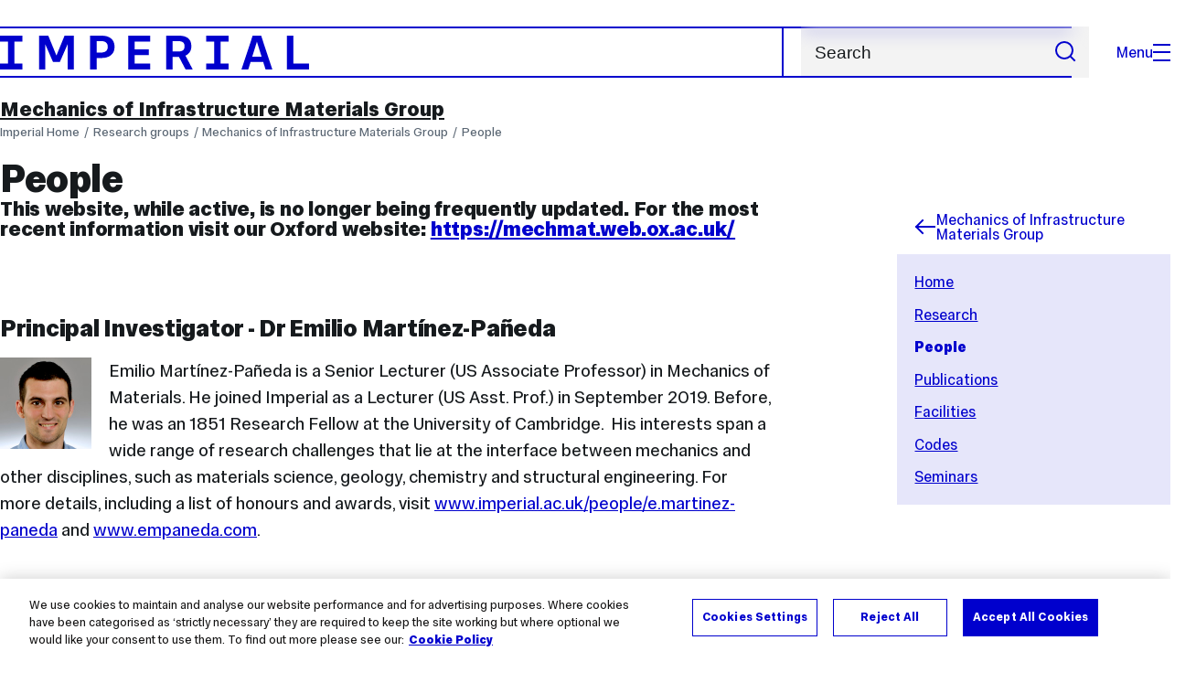

--- FILE ---
content_type: text/html; charset=UTF-8
request_url: https://www.imperial.ac.uk/mechanics-materials/people/
body_size: 12741
content:
<!DOCTYPE html>
<html class="no-js" lang="en-GB">

<head>
    <title>People | Research groups | Imperial College London</title>

    <meta charset="utf-8" />
    <meta http-equiv="X-UA-Compatible" content="IE=edge" />
    <!-- OneTrust Cookies Consent Notice start for imperial.ac.uk -->
<script type="text/javascript" src="https://cdn-ukwest.onetrust.com/consent/6d9efb9d-b605-406f-b8b3-c9644859d064/OtAutoBlock.js" ></script><script src="https://cdn-ukwest.onetrust.com/scripttemplates/otSDKStub.js"  type="text/javascript" charset="UTF-8" data-domain-script="6d9efb9d-b605-406f-b8b3-c9644859d064" ></script>
<script type="text/javascript">function OptanonWrapper() { }</script>
<!-- OneTrust Cookies Consent Notice end for imperial.ac.uk -->
  	<link rel="preconnect" href="https://pxl01-imperialacuk.terminalfour.net">
    <link rel="dns-prefetch" href="https://pxl01-imperialacuk.terminalfour.net">

    <script type="application/ld+json">{"@context": "https://schema.org", "@type": "BreadcrumbList", "itemListElement": [{"@type": "ListItem","position": 1,"name": "Home","item": "https://www.imperial.ac.uk/"},{"@type": "ListItem","position": 2,"name": "Research groups","item": "https://www.imperial.ac.uk/a-z-research/"},{"@type": "ListItem","position": 3,"name": "Mechanics of Infrastructure Materials Group","item": "https://www.imperial.ac.uk/a-z-research/mechanics-materials/"},{"@type": "ListItem","position": 4,"name": "People","item": "https://www.imperial.ac.uk/a-z-research/mechanics-materials/people/"}]}</script>
    <!-- Search metadata tags -->
<meta name="SectionType" content="website">
<!-- twitter metadata tags -->
<meta name="twitter:dnt" content="on">
<meta name="twitter:card" content="summary">
<meta name="twitter:site" content="@imperialcollege">
<meta name="twitter:title" content="People">
<meta name="twitter:description" content="Emilio Mart&iacute;nez-Pa&ntilde;eda is a Senior Lecturer (US Associate Professor) in Mechanics of Materials. He joined Imperial as a Lecturer (US As...">
<meta name="twitter:image" content="https://www.imperial.ac.uk/T4Assets/favicon-196x196.png">
<meta name="fb:app_id" content="674884772674087">
<meta property="og:title" content="People" />
<meta property="og:type" content="website" />
<meta property="og:image" content="https://www.imperial.ac.uk/T4Assets/favicon-196x196.png" />
<meta property="og:image:type" content="image/png" />
<meta property="og:image:secure_url" content="https://www.imperial.ac.uk/T4Assets/favicon-196x196.png" />
<meta property="og:image:width" content="200" /><meta property="og:image:height" content="200" /><meta property="og:url" content="https://www.imperial.ac.uk/a-z-research/mechanics-materials/people/" />
<meta property="og:description" content="Emilio Mart&iacute;nez-Pa&ntilde;eda is a Senior Lecturer (US Associate Professor) in Mechanics of Materials. He joined Imperial as a Lecturer (US As..." />
<meta property="og:locale" content="en_GB" />
<meta property="og:site_name" content="Imperial College London" />

    

    

    <meta name="viewport" content="width=device-width, initial-scale=1.0" />

    <!-- assets */ -->
<link rel="preload" href="/assets/website/fonts/icons/fonts/imperial-icons.woff?vrmf2d" as="font" type="font/woff" crossorigin>
<link rel="preload" href="/assets/website/fonts/imperial-sans/ImperialText-VF.woff2" as="font" type="font/woff2" crossorigin>
<link href="/assets/website/stylesheets/css/screen.2.2.1.css" media="all" rel="stylesheet" type="text/css" />
<link href="/assets/website/stylesheets/css/print.2.2.1.css" media="print" rel="stylesheet" type="text/css" />

<link rel="icon" type="image/svg+xml" href="/assets/website/images/favicon/favicon.svg">
<link rel="alternate icon" href="/assets/website/images/favicon/favicon.ico">
<link rel="icon" href="/assets/website/images/favicon/favicon-32.png" sizes="32x32">
<link rel="icon" href="/assets/website/images/favicon/favicon-57.png" sizes="57x57">
<link rel="icon" href="/assets/website/images/favicon/favicon-76.png" sizes="76x76">
<link rel="icon" href="/assets/website/images/favicon/favicon-96.png" sizes="96x96">
<link rel="icon" href="/assets/website/images/favicon/favicon-128.png" sizes="128x128">
<link rel="icon" href="/assets/website/images/favicon/favicon-192.png" sizes="192x192">
<link rel="icon" href="/assets/website/images/favicon/favicon-228.png" sizes="228x228">
<link rel="shortcut icon" href="/assets/website/images/favicon/favicon-196.png" sizes="196x196">
<link rel="apple-touch-icon" href="/assets/website/images/favicon/favicon-120.png" sizes="120x120">
<link rel="apple-touch-icon" href="/assets/website/images/favicon/favicon-152.png" sizes="152x152">
<link rel="apple-touch-icon" href="/assets/website/images/favicon/favicon-180.png" sizes="180x180">
<meta name="msapplication-TileColor" content="#C8D8E4">
<meta name="msapplication-TileImage" content="/assets/website/images/favicon/favicon-144.png">
<meta name="msapplication-config" content="/assets/website/images/favicon/browserconfig.xml" />

<script src="/assets/website/js/lib/jquery3.min.js" id="jquery3"></script>

<script defer src="/assets/website/js/build/application.2.2.1.min.js" type="text/javascript"></script>

<script defer src="//cdnjs.cloudflare.com/ajax/libs/gsap/3.10.4/gsap.min.js"></script>  <!-- gsap.min.js -->
     
    <link rel="canonical" href="https://www.imperial.ac.uk/a-z-research/mechanics-materials/people/" />
    
		 
		
    
      <meta name="SearchLanding" content="false">
      <meta name="LastModified" content="2024-04-29T19:38:19Z" />
</head>

<body class="page-layout-standard theme-2">
    <noscript><iframe src="https://www.googletagmanager.com/ns.html?id=GTM-NDH95W87" height="0" width="0" style="display:none;visibility:hidden"></iframe></noscript><script>(function(w,d,s,l,i){w[l]=w[l]||[];w[l].push({'gtm.start': new Date().getTime(),event:'gtm.js'});var f=d.getElementsByTagName(s)[0], 
j=d.createElement(s),dl=l!='dataLayer'?'&l='+l:'';j.async=true;j.src= 'https://www.googletagmanager.com/gtm.js?id='+i+dl;f.parentNode.insertBefore(j,f); })(window,document,'script','dataLayer','GTM-NDH95W87');</script>
    <a class="skip-to" id="skip-to-content" href="#content">Skip to main content</a>
<a class="skip-to" id="link-to-accessibility" href="/about-the-site/accessibility/">View accessibility support page</a>     
    
    <header class="header">
        <div class="header__inner">
            <a class="header__logo" href="/" aria-label="Homepage">
    <svg width="727" height="80" viewBox="0 0 727 80" fill="none" xmlns="http://www.w3.org/2000/svg">
        <path d="M301.453 0V80H353.346V66H316.622V46H350.152V32.4H316.622V14H353.346V0H301.453Z" fill="currentcolor" />
        <path d="M238.397 12.9177H227.22V39.8776H238.397C247.142 39.8776 253.566 35.6376 253.566 26.3953C253.566 16.8 247.142 12.9177 238.397 12.9177ZM239.196 52.8H227.22V80H212.052V0H239.196C256.219 0 269.533 7.72706 269.533 26.4C269.533 44.8 256.121 52.8 239.196 52.8Z" fill="currentcolor" />
        <path d="M485.079 0V14H503.84V66H485.079V80H537.77V66H519.009V14H537.77V0H485.079Z" fill="currentcolor" />
        <path d="M434.191 24.8C434.191 34.4377 428.602 37.4777 419.022 37.4777H406.248V12.9177H419.022C429.419 12.9224 434.191 16.8 434.191 24.8ZM450.158 24.8C450.158 6.12706 437.384 0 420.619 0H391.08V80H406.248V50.4H419.022C419.722 50.4 420.417 50.3859 421.107 50.3624L436.562 80H453.37L436.224 47.1906C444.565 43.4777 450.158 36.3435 450.158 24.8Z" fill="currentcolor" />
        <path d="M604.324 14.1929L615.238 49.4777H593.406L604.324 14.1929ZM594.345 0L567.999 80H583.966L589.409 62.4H619.235L624.678 80H640.645L614.299 0H594.345Z" fill="currentcolor" />
        <path d="M674.889 0V80H726.914V66H690.058V0H674.889Z" fill="currentcolor" />
        <path d="M151.908 0L132.747 47.04L113.587 0H92.0312V80H106.402V20.1882L124.764 62.4H140.731L159.093 20.1882V80H173.463V0H151.908Z" fill="currentcolor" />
        <path d="M0 0V14H18.7613V66H0V80H52.6912V66H33.93V14H52.6912V0H0Z" fill="currentcolor" />
    </svg>
</a>     

            <div class="header__buttons">
                <search class="header__search">
                   <form action="/search/">
                      <label class="sr-only" for="search">Search</label>
                     <input placeholder="Search" type="search" id="search" name="searchStudioQuery" />
                      <button type="submit" value="Search" aria-label="Submit search">
                          <svg role="img" aria-hidden="true" focusable="false" class="icon icon--m">
                              <use xlink:href="/assets/website/images/svg/icons.svg#search"></use>
                          </svg>
                      </button>
                  </form>
                </search>

                <button class="header__search-toggle toggler" data-targets=".header__search--mobile">
                    Search
                    <svg role="img" aria-hidden="true" focusable="false" class="icon icon--m">
                        <use xlink:href="/assets/website/images/svg/icons.svg#search"></use>
                    </svg>
                </button>
                <button class="header__nav-open" aria-label="Open navigation overlay">Menu<span></span></button>
            </div>


            <nav class="header__nav-fallback">
                <ul class="cluster cluster--pad-m">
                    <li><a href="/study/">Study</a></li><li><a href="/research-and-innovation/">Research</a></li><li><a href="/faculties-and-departments/">Faculties</a></li><li><a href="https://www.imperial.ac.uk/news/">News</a></li><li><a href="/whats-on/">Events</a></li><li><a href="/about/">About</a></li><li><a href="/get-involved/">Get involved</a></li><li><a href="/giving/">Giving</a></li><li><a href="https://shopimperial.org/">Shop Imperial</a></li>
                    <li><a href="/search">Search</a></li>
                </ul>
            </nav>

            <search class="header__search header__search--mobile">
              <form action="/search/">
                      <label class="sr-only" for="search">Search</label>
                      <input placeholder="Search" type="search" id="search" name="searchStudioQuery" />
                      <button type="submit" value="Search" aria-label="Submit search">
                          <svg role="img" aria-hidden="true" focusable="false" class="icon icon--m">
                              <use xlink:href="/assets/website/images/svg/icons.svg#search"></use>
                          </svg>
                      </button>
                  </form>
            </search>
        </div>

        <div id="#overlay" role="dialog" aria-modal="true" aria-labelledby="overlay-title" class="hidden">
            <h2 class="sr-only" id="overlay-title">Website navigation</h2>
            <div class="container">
                <div class="header__drawer">
                    <button class="header__nav-close" aria-label="Close navigation overlay">Close<span></span></button>
                    <a class="header__drawer__logo" href="/" aria-label="Homepage">
    <svg width="727" height="80" viewBox="0 0 727 80" fill="none" xmlns="http://www.w3.org/2000/svg">
    <path d="M301.453 0V80H353.346V66H316.622V46H350.152V32.4H316.622V14H353.346V0H301.453Z" fill="currentcolor"/>
    <path d="M238.397 12.9177H227.22V39.8776H238.397C247.142 39.8776 253.566 35.6376 253.566 26.3953C253.566 16.8 247.142 12.9177 238.397 12.9177ZM239.196 52.8H227.22V80H212.052V0H239.196C256.219 0 269.533 7.72706 269.533 26.4C269.533 44.8 256.121 52.8 239.196 52.8Z" fill="currentcolor"/>
    <path d="M485.079 0V14H503.84V66H485.079V80H537.77V66H519.009V14H537.77V0H485.079Z" fill="currentcolor"/>
    <path d="M434.191 24.8C434.191 34.4377 428.602 37.4777 419.022 37.4777H406.248V12.9177H419.022C429.419 12.9224 434.191 16.8 434.191 24.8ZM450.158 24.8C450.158 6.12706 437.384 0 420.619 0H391.08V80H406.248V50.4H419.022C419.722 50.4 420.417 50.3859 421.107 50.3624L436.562 80H453.37L436.224 47.1906C444.565 43.4777 450.158 36.3435 450.158 24.8Z" fill="currentcolor"/>
    <path d="M604.324 14.1929L615.238 49.4777H593.406L604.324 14.1929ZM594.345 0L567.999 80H583.966L589.409 62.4H619.235L624.678 80H640.645L614.299 0H594.345Z" fill="currentcolor"/>
    <path d="M674.889 0V80H726.914V66H690.058V0H674.889Z" fill="currentcolor"/>
    <path d="M151.908 0L132.747 47.04L113.587 0H92.0312V80H106.402V20.1882L124.764 62.4H140.731L159.093 20.1882V80H173.463V0H151.908Z" fill="currentcolor"/>
    <path d="M0 0V14H18.7613V66H0V80H52.6912V66H33.93V14H52.6912V0H0Z" fill="currentcolor"/>
</svg>
</a>     
                    <div class="header__pane-switchers">
                        <button class="header__pane-switcher" data-tab-id="site-nav">Key links</button>
                        <button class="header__pane-switcher" data-tab-id="section-nav">This section</button>
                    </div>
                    <div class="header__pane header__pane--global" id="site-nav">
                        <a class="header__skip-link" href="#section-nav">Skip to section navigation</a>
                        <nav class="header__nav header__nav--global" aria-labelledby="global-nav-title">
                            <h3 class="sr-only" id="global-nav-title">Global site navigation</h3>
                            <ul>
                                <li>
    <a href="/study/">Study</a>
    <ul>
<li><a href="/study/courses/">Course search</a></li>
<li><a href="/study/apply/">Apply</a></li>
<li><a href="/study/fees-and-funding/">Fees and funding</a></li>
<li><a href="/study/student-life/">Student life</a></li>
<li><a href="/study/visit/">Visit</a></li>
<li><a href="/study/help-centre/">Help centre</a></li>
<li><a href="/study/request-info/">Request info</a></li>
<li><a href="/study/international-students/">International students</a></li>
<li><a href="https://www.imperial.ac.uk/business-school/executive-education/">Executive education</a></li>
<li></li>
<li><a href="/study/visit/summer-schools/">Summer schools</a></li>
</ul>
</li><li>
    <a href="/research-and-innovation/">Research</a>
    
</li><li>
    <a href="/faculties-and-departments/">Faculties</a>
    <ul>
<li><a href="/engineering/">Faculty of Engineering</a></li>
<li><a href="/medicine/">Faculty of Medicine</a></li>
<li><a href="/natural-sciences/">Faculty of Natural Sciences</a></li>
<li><a href="https://www.imperial.ac.uk/business-school/">Imperial Business School</a></li>
<li><a href="/admin-services/">Administrative and support services</a></li>
</ul>
</li><li>
    <a href="https://www.imperial.ac.uk/news/">News</a>
    <ul>
<li><a href="https://www.imperial.ac.uk/news/">News</a></li>
<li><a href="/be-inspired/stories/">Imperial Stories</a></li>
<li><a href="/be-inspired/magazine/">Imperial Magazine</a></li>
</ul>
</li><li>
    <a href="/whats-on/">Events</a>
    <ul>
<li><a href="/whats-on/">What's on</a></li>
<li><a href="/be-inspired/festival/">Great Exhibition Road Festival</a></li>
<li><a href="/be-inspired/lates/">Imperial Lates</a></li>
<li><a href="/students/graduation/">Graduation</a></li>
</ul>
</li><li>
    <a href="/about/">About</a>
    <ul>
<li><a href="/about/leadership-and-strategy/president/">President</a></li>
<li><a href="/about/leadership-and-strategy/provost/">Provost and Deputy President</a></li>
<li><a href="/admin-services/governance/university-governance-structure/governance-structure/council/">Council</a></li>
<li><a href="/about/leadership-and-strategy/strategy/">Imperial Strategy</a></li>
<li><a href="/about/global/">Imperial Global</a></li>
<li><a href="/about/sustainability/">Sustainable Imperial</a></li>
<li><a href="/about/school-of-convergence-science/">School of Convergence Science</a></li>
<li><a href="/about/governance/">Governance</a></li>
<li><a href="/visit/campuses/">Campuses</a></li>
<li><a href="https://profiles.imperial.ac.uk/">Our academics</a></li>
<li><a href="/jobs/">Jobs at Imperial</a></li>
</ul>
</li><li>
    <a href="/get-involved/">Get involved</a>
    <ul>
<li><a href="/giving/">Giving</a></li>
<li><a href="/be-inspired/schools-outreach/">Schools outreach</a></li>
<li><a href="/be-inspired/global-summer-school/">Imperial Global Summer School</a></li>
<li><a href="/be-inspired/societal-engagement/">Societal engagement</a></li>
<li><a href="/be-inspired/volunteering/">Volunteering and outreach</a></li>
<li><a href="/get-involved/women-at-imperial/">Women at Imperial</a></li>
</ul>
</li><li>
    <a href="/giving/">Giving</a>
    
</li><li>
    <a href="https://shopimperial.org/">Shop Imperial</a>
    
</li>
                            </ul>
                        </nav>
                        <nav aria-labelledby="user-nav-title" role="navigation">
    <h3 class="sr-only" id="user-nav-title">User links navigation</h3>
    <ul class="header__user-links">
        <li><a href="/staff/">For staff</a></li>
        <li><a href="/students/">Current students</a></li>
        <li><a href="/for-business/">Imperial for business</a></li>
        <li><a href="/be-inspired/schools-outreach/">For schools</a></li>
        <li><a href="/alumni/">Alumni</a></li>
    </ul>
</nav>
                    </div>
                    <div class="header__pane header__pane--section" id="section-nav">
                        <nav class="header__nav header__nav--section" aria-labelledby="section-nav-title">
                            <!-- Section ID 231480--><a class="header__nav__breadcrumb" href="/a-z-research/">
<span>Research groups</span>
</a>

                            <h3 class="header__nav__title" id="section-nav-title"><a href="/a-z-research/mechanics-materials/">Mechanics of Infrastructure Materials Group</a><span class="sr-only"> navigation</span></h3>
                            <ul>
                                <li><a href="/a-z-research/mechanics-materials/home/">Home</a></li><li><a href="/a-z-research/mechanics-materials/research/">Research</a></li><li><span class="currentbranch0"><a href="/a-z-research/mechanics-materials/people/">People</a></span></li><li><a href="/a-z-research/mechanics-materials/publications/">Publications</a></li><li><a href="/a-z-research/mechanics-materials/facilities/">Facilities</a></li><li><a href="/a-z-research/mechanics-materials/codes/">Codes</a></li><li><a href="/a-z-research/mechanics-materials/seminars/">Seminars</a></li> <!-- New: 2212 -->
                            </ul>
                        </nav>
                    </div>
                </div>
            </div>
        </div>
    </header>
    <main id="page">
        <div class="show-no-js">
            <div class="container">
                <p class="step-1">In this section</p>
                <nav class="nav-fallback">
                    <ul class="nav-fallback__parent">
                        <li>
                            <a class="lwi" href="/a-z-research/mechanics-materials/">
                                Mechanics of Infrastructure Materials Group
                            </a>
                        </li>
                    </ul>
                    
                </nav>
            </div>
        </div>
        <div class="container content-template" id="content">
            
            <nav class="page-area-heading">
                <a href="/a-z-research/mechanics-materials/">Mechanics of Infrastructure Materials Group</a>
            </nav>
            <div class="page-heading lg-8 sm-12">
                <div class="breadcrumbs">
                    <ul>
                        <li><a href="/">Imperial Home</a></li>
                        <li><a href="/a-z-research/">Research groups</a></li><li><a href="/a-z-research/mechanics-materials/">Mechanics of Infrastructure Materials Group</a></li><li><a href="/a-z-research/mechanics-materials/people/">People</a></li>
                    </ul>
                </div>
                <h1>People</h1>
            </div>
            <div class="row row--space-between flow-opposite top" id="">
                <aside class="col lg-3 md-4 sm-12">
                  	<div class="section-sidebar section-sidebar--consistent">
                      <div class="section-sidebar__parent">
<a class="lwi" href="/a-z-research/mechanics-materials/"><svg role="img" aria-hidden="true" focusable="false" class="icon icon--m"><use xlink:href="/assets/website/images/svg/icons.svg#arrow-left"></use></svg>Mechanics of Infrastructure Materials Group</a></div>
<div class="section-sidebar__content" id="section-sidebar-content">
<ul class="section-sidebar__list flow-xs">
<li><a href="/a-z-research/mechanics-materials/home/">Home</a></li><li><a href="/a-z-research/mechanics-materials/research/">Research</a></li><li><span class="currentbranch0"><a href="/a-z-research/mechanics-materials/people/">People</a></span></li><li><a href="/a-z-research/mechanics-materials/publications/">Publications</a></li><li><a href="/a-z-research/mechanics-materials/facilities/">Facilities</a></li><li><a href="/a-z-research/mechanics-materials/codes/">Codes</a></li><li><a href="/a-z-research/mechanics-materials/seminars/">Seminars</a></li></ul>
</div>

                  	</div>
                </aside>
                <div class="col lg-8 sm-12" role="main" id="primary-content">
                  <!-- Search text crawl start -->
                    <div class="module flow-m">
                        
                        
  <div class="row wysiwyg">

<h4>This website, while active, is no longer being frequently updated. For the most recent information visit our Oxford website: <a href="https://mechmat.web.ox.ac.uk/">https://mechmat.web.ox.ac.uk/</a></h4>
<h3><br />Principal Investigator - Dr Emilio&nbsp;Mart&iacute;nez-Pa&ntilde;eda​</h3>
<p><img class="thumb left" alt="Image PI - Emilio Martinez-Paneda" src="/media/migration/research-groups/emilio_1595832476534_x2.jpg" loading="lazy"/>Emilio Mart&iacute;nez-Pa&ntilde;eda is a Senior Lecturer (US Associate Professor) in Mechanics of Materials. He joined Imperial as a Lecturer (US Asst. Prof.) in September 2019. Before, he was an 1851 Research Fellow at the University of Cambridge.&nbsp;&nbsp;His interests span a wide range of research challenges that lie at the interface between mechanics and other disciplines, such as materials science, geology, chemistry and structural engineering. For more details, including a list of honours and awards, visit&nbsp;<a title="www.imperial.ac.uk/people/e.martinez-paneda link opens in a new window" href="https://www.imperial.ac.uk/people/e.martinez-paneda" target="_blank" rel="noopener">www.imperial.ac.uk/people/e.martinez-paneda</a>&nbsp;and&nbsp;<a title="www.empaneda.com link opens in a new window" href="https://www.empaneda.com/" target="_blank" rel="noopener">www.empaneda.com</a>.</p>
<h3>Postdoctoral researchers</h3>
<p><strong><img class="thumb left" alt="Sergio Lucarini" src="/media/migration/research-groups/sergio-lucarini_1627465015148_x2.jpg" loading="lazy"/>Dr Sergio Lucarini</strong><br />Sergio Lucarini obtained his PhD from Madrid Polytechnic and IMDEA Materials and is currently working in developing new multi-physics models for predicting corrosion fatigue. He is a Marie Curie Individual Fellow (SIMCOFAT grant). [<a href="https://doi.org/10.1016/j.ijfatigue.2023.107670" target="_blank" rel="noopener">Paper 1</a>]</p>
<p>&nbsp;</p>
<p><strong><img class="thumb left" alt="Alfredo Zafra" src="/media/migration/research-groups/alfredozafra_1627465213457_x2.jpg" loading="lazy"/>Dr Alfredo Zafra</strong><br />Alfredo Zafra obtained his PhD from the University of Oviedo and conducts mechanical and electrochemical experiments to understand the susceptibility of metals to hydrogen embrittlement. He is funded by the&nbsp;<a title="NanoHMAT link opens in a new window" href="https://gow.epsrc.ukri.org/NGBOViewGrant.aspx?GrantRef=EP/V04902X/1" target="_blank" rel="noopener">NanoHMAT</a> EPSRC grant. [<a href="https://www.sciencedirect.com/science/article/pii/S1875510021005606" target="_blank" rel="noopener">Paper 1</a>] [<a href="https://doi.org/10.1016/j.ijhydene.2022.10.025" target="_blank" rel="noopener">Paper 2</a>] [<a href="https://doi.org/10.1016/j.msea.2023.144885" target="_blank" rel="noopener">Paper 3</a>]</p>
<p>&nbsp;</p>
<p><strong><img class="thumb left" alt="Tim Hogeman" src="/media/migration/research-groups/img-20210927-161142_1632763644528_x2.jpg" loading="lazy"/><a href="https://www.imperial.ac.uk/people/t.hageman" target="_blank" rel="noopener">Dr Tim Hageman</a></strong><br />Tim Hageman obtained his PhD from the University of Sheffield with Prof. Ren&eacute; de Borst FREng and he conducts multi-physics simulations to quantify hydrogen ingress in metals and the crevasse growth in ice-sheets. He is currently an 1851 Research Fellow and was previously funded by the&nbsp;<a title="NEXTGEM" href="https://gow.epsrc.ukri.org/NGBOViewGrant.aspx?GrantRef=EP/V009680/1">NEXTGEM</a> EPSRC grant. [<a href="https://doi.org/10.1016/j.corsci.2022.110681" target="_blank" rel="noopener">Paper 1</a>] [<a href="https://doi.org/10.1149/1945-7111/acb971" target="_blank" rel="noopener">Paper 2</a>] [<a href="https://doi.org/10.1016/j.electacta.2023.142624" target="_blank" rel="noopener">Paper 3</a>] [<a href="https://doi.org/10.1016/j.cma.2023.116235" target="_blank" rel="noopener">Paper 4</a>]<br /><br /><br /></p>
<p><img class="thumb left" alt="Sasa Kovacevic" src="/media/migration/research-groups/kovacevic-sasa_1639553692180_x2.jpg" loading="lazy"/><strong>Dr Sasa Kovacevic</strong><br />Sasa Kovacevic obtained his PhD from Washington State University and works in understanding material degradation challenges at the interface between mechanics and chemistry. He is funded by the UKRI Future Leaders Fellowship grant NEWPHASE. [<a href="https://doi.org/10.1016/j.actbio.2023.04.011" target="_blank" rel="noopener">Paper 1</a>]<br /><br /></p>
<p><br /><strong><img class="thumb " alt="" src="/media/imperial-college/research-centres-and-groups/mechanics-of-infrastructure-materials/LiviaCrop.jpg" loading="lazy"/><a href="https://www.imperial.ac.uk/people/l.cupertino-malheiros" target="_blank" rel="noopener">Dr Livia Cupertino Malheiros</a></strong><br />Livia obtained her PhD from La Rochelle University with Prof. Xavier Feaugas and works in developing new mechanical and electrochemical experimental protocols to better understand corrosion and hydrogen embrittlement. She is funded by the UKRI Future Leaders Fellowship grant NEWPHASE.</p>
<p>&nbsp;</p>
<p><strong><img class="thumb " alt="" src="/media/imperial-college/research-centres-and-groups/mechanics-of-infrastructure-materials/Tushar-pic.jpg" loading="lazy"/>Dr Tushar K. Mandal<br /></strong>Tushar obtained his PhD from Monash University and works in developing new phase field-based computational tools for predicting hydrogen assisted failures and biomaterial degradation. He is funded by a Royal Society Newton International Fellowship.</p>
<p>&nbsp;</p>
<p><strong><img class="thumb " alt="" src="/media/imperial-college/research-centres-and-groups/mechanics-of-infrastructure-materials/Chuanjie.jpg" loading="lazy"/>Dr Chuanjie Cui</strong><br />Chuanjie obtained his PhD from Tongji University, spending long periods at Imperial as a visitor, and works in developing new computational tools to assess the integrity of metallic components for hydrogen storage and transport. He is funded by an R&amp;D contract with <a href="https://www.tenaris.com/en" target="_blank" rel="noopener">TENARIS</a>&nbsp;and has recently secured a Marie Curie Individual Fellowship.</p>
<p><strong><br /><img class="thumb " alt="" src="/media/imperial-college/research-centres-and-groups/mechanics-of-infrastructure-materials/AndresMontoya.jpg" loading="lazy"/>Dr Andres Montoya<br /></strong>Andres obtained his PhD from the University Carlos III of Madrid (UC3M) and has joined the group with a Margarita Salas Fellowship to address the challenges resulting from the uptake of hydrogen in aviation.<br /><br /><br /><br /></p>
<p><strong><img class="thumb " alt="" src="/media/imperial-college/research-centres-and-groups/mechanics-of-infrastructure-materials/Guille.png" loading="lazy"/>Dr Guillermo &Aacute;lvarez<br /></strong>Guillermo obtained his PhD from the University of Oviedo, spending time at Imperial College as a visitor, and has joined the group with a Margarita Salas Fellowship to work on experimental characterisation of hydrogen embrittlement and oxidation of metals. [<a href="https://doi.org/10.1016/j.msea.2023.144885" target="_blank" rel="noopener">Paper 1</a>]<br /><br /><br /><br /><strong><img class="thumb " alt="" src="/media/imperial-college/research-centres-and-groups/mechanics-of-infrastructure-materials/Picture_Hyoung-Jun-Lim.jpg" loading="lazy"/>Dr Hyoung Jun Lim<br /></strong>Hyoung Lim obtained his PhD from&nbsp;Seoul National University and joined the group funded by the&nbsp;<a href="https://www.ilika.com/latest-news/ilika-leads-8-million-collaboration-with-industry-experts-to-deliver-its-solid-state-battery-ready-for-automotive-level-performance" target="_blank" rel="noopener">HISTORY</a> project. Also integrated within the&nbsp;<a href="https://www.imperial.ac.uk/electrochem-sci-eng/" target="_blank" rel="noopener">Electrochemical Science and Engineering</a> group, Hyoung Lim develops new electro-chemo-mechanical models for solid-state batteries.</p>
<h3><br />PhD students</h3>
<p><strong><img class="thumb left" alt="Image - Mehrdad Isfandbod" src="/media/migration/research-groups/mehr_1595832891976_x2.jpg" loading="lazy"/><a title="Mehrdad Isfandbod link opens in a new window" href="https://www.imperial.ac.uk/people/m.isfandbod19" target="_blank" rel="noopener">Mehrdad Isfandbod</a><br /></strong>Funded by an <a title="EPSRC scholarship link opens in a new window" href="https://gtr.ukri.org/projects?ref=studentship-2261867#" target="_blank" rel="noopener">EPSRC scholarship</a>&nbsp;and educated in the University of Tehran (Civil Engineering) and Queen Mary University of London (First Class Degree in Mechanical Engineering), Mehrdad works on developing new predictive models for hydrogen embrittlement and other environmentally assisted cracking problems. [<a title="Paper 1 link opens in a new window" href="https://www.sciencedirect.com/science/article/abs/pii/S0749641921001182" target="_blank" rel="noopener">Paper 1</a>]<br /><br /></p>
<p><strong style="font-size: 1.5rem;"><img class="thumb left" alt="Runzi Wang" src="/media/migration/research-groups/runziwang_1600163944149_x2.jpg" loading="lazy"/><a href="https://www.imperial.ac.uk/people/r.wang20" target="_blank" rel="noopener">Runzi Wang</a><br /></strong>Educated in the&nbsp;Beijing Institute of Technology, RWTH Aachen University and the University of Manchester (MSc Mechanical Engineering Design; distinction), Runzi develops new phase field based models for predicting the degradation of solid-state Li-Ion batteries. [<a href="https://doi.org/10.1016/j.jmps.2022.104999" target="_blank" rel="noopener">Paper 1</a>] [<a href="https://doi.org/10.1002/aenm.202204186" target="_blank" rel="noopener">Paper 2</a>]<br />&nbsp;</p>
<p><strong><img class="thumb " alt="" src="/media/imperial-college/research-centres-and-groups/mechanics-of-infrastructure-materials/TheoClayton1.JPG" loading="lazy"/><a href="https://www.imperial.ac.uk/people/t.clayton20" target="_blank" rel="noopener">Theo Clayton</a><br /></strong>Educated in the University of Surrey (First Class MEng degree in Civil Engineering) and funded by the <a href="https://www.imperial.ac.uk/grantham/education/science-and-solutions-for-a-changing-planet-dtp/" target="_blank" rel="noopener">Science and Solutions for a Changing Planet DTP</a>, Theo develops new&nbsp;computational models for predicting ice-sheet fracture and iceberg calving. [<a href="https://doi.org/10.1016/j.engfracmech.2022.108693" target="_blank" rel="noopener">Paper 1</a>]<br /><br /><strong><br /></strong></p>
<p><img class="thumb left" alt="Evzen Korec" src="/media/migration/research-groups/evzen_1600163783760_x2.jpg" loading="lazy"/><strong style="font-size: 1.5rem;"><a title="Evzen Korec link opens in a new window" href="https://www.imperial.ac.uk/people/e.korec20" target="_blank" rel="noopener">Evzen Korec</a><br /></strong>Educated in the&nbsp;Czech Technical University (CTU) in Prague (BSc and MSc degrees in Civil Engineering), Evzen is an Imperial College President's PhD Scholar and works in developing new models for unravelling corrosion and stress corrosion cracking. [<a href="https://doi.org/10.1016/j.ijhydene.2022.10.025" target="_blank" rel="noopener">Paper 1</a>]<br /><br /><br /></p>
<p><strong><img class="thumb left" alt="Leonel Quinteros" src="/media/migration/research-groups/fotografia-cara_1600152049581_x2.jpg" loading="lazy"/><a href="https://www.imperial.ac.uk/people/l.quinteros-palominos20" target="_blank" rel="noopener">Leonel Quinteros</a><br /></strong>Educated in the University of Chile (MEng in Mechanical Engineering, 7/7) and recipient of a Conicyt Scholarship, Leonel works in developing smart skins for identifying localised damage in engineering structures. [<a href="https://www.sciencedirect.com/science/article/pii/S1359836822001706" target="_blank" rel="noopener">Paper 1</a>] [<a href="https://doi.org/10.1016/j.cma.2023.115941" target="_blank" rel="noopener">Paper 2</a>]</p>
<p>&nbsp;</p>
<p><strong><img class="thumb left" alt="Theo Clayton" src="/media/migration/research-groups/yangtu_1602171989005_x2.jpg" loading="lazy"/>Yang Tu<br /></strong>Educated in Wuhan University (BSc Physics) and Ecole Centrale Paris, University of Paris-Saclay (First Class MEng in Mechanical and Aerospace Eng.), Yang works on developing new multi-physics models for predicting and optimising interfaces in battery technology.&nbsp;<br /><br /></p>
<p><strong><img class="thumb left" alt="Maciej" src="/media/migration/research-groups/maciej_1632311863287_x2.jpg" loading="lazy"/>Maciej Makuch</strong><br />Educated in Aberystwyth University (Frist Class MPhys in Physics), Maciej works in developing new electro-chemo-mechanical phase field-based models to predict localised corrosion damage. He is part of the EPSRC Centre for Doctoral Training in <a title="Nuclear Energy Futures link opens in a new window" href="https://www.imperial.ac.uk/nuclear-cdt" target="_blank" rel="noopener">Nuclear Energy Futures</a>.&nbsp;</p>
<p><br /><strong><img class="thumb " alt="" src="/media/imperial-college/research-centres-and-groups/mechanics-of-infrastructure-materials/Sangchu.jpg" loading="lazy"/>Sangchu Quan<br /></strong>Educated at the University of Nottingham (BSc in Civil Engineering) and Johns Hopkins University (MSE in Mechanics and Materials), Sangchu&nbsp;conducts&nbsp;electrochemical and mechanical experiments to understand hydrogen-metal interactions including ingress, diffusion and embrittlement.&nbsp;<br /><br /><strong><br /><img class="thumb " alt="" src="/media/imperial-college/research-centres-and-groups/mechanics-of-infrastructure-materials/RuizhiChai.jpg" loading="lazy"/>Ruizhi Chai<br /></strong>Educated at Imperial College London (MEng in Civil &amp; Environmental Engineering), Ruizhi works in conducting critical experiments to unravel the mechanisms underlying hydrogen embrittlement and stress corrosion cracking.&nbsp;<br /><br /><br /><br /><br /><strong><img class="thumb " alt="" src="/media/imperial-college/research-centres-and-groups/mechanics-of-infrastructure-materials/LorenzoChiaverini.jpg" loading="lazy"/>Lorenzo Chiaverini<br /></strong>Educated at City, University of London (First Class MEng in Civil Engineering), Lorenzo works on developing new micromechanical models to understand the deformation and fracture of quasi-brittle solids, including low-carbon cements. He is funded by an EPSRC DTG award.</p>
<h3>Former members</h3>
<p>Enrique Garc&iacute;a-Mac&iacute;as: former postdoc (IC Research Fellow). Currently: Assistant Professor at the University of Granada [<a href="https://www.sciencedirect.com/science/article/pii/S1359836822001706" target="_blank" rel="noopener">Paper 1</a>] [<a href="https://doi.org/10.1016/j.apm.2022.11.039" target="_blank" rel="noopener">Paper 2</a>] [<a href="https://doi.org/10.1016/j.cma.2023.115941" target="_blank" rel="noopener">Paper 3</a>]<br />Adri&aacute; Quintanas-Corominas: former postdoc (Margarita Salas Fellow). Currently: Scientist at the Barcelona Supercomputer Centre [<a href="https://doi.org/10.1007/s00366-023-01820-z" target="_blank" rel="noopener">Paper 1</a>]</p>
<h3>Visitors</h3>
<p>Alireza&nbsp;Golahmar (2022 - 2023) [<a href="https://doi.org/10.1016/j.ijfatigue.2021.106521" target="_blank" rel="noopener">Paper 1</a>] [<a href="https://doi.org/10.1016/j.ijfatigue.2023.107558" target="_blank" rel="noopener">Paper 2</a>] [<a href="https://doi.org/10.1016/j.euromechsol.2023.104991" target="_blank" rel="noopener">Paper 3</a>]<br />Chuanjie Cui (2021 - 2022) [<a title="Paper 1 link opens in a new window" href="https://www.sciencedirect.com/science/article/pii/S0022509620304622" target="_blank" rel="noopener">Paper 1</a>] [<a href="https://www.sciencedirect.com/science/article/pii/S0022509622001478" target="_blank" rel="noopener">Paper 2</a>] [<a href="https://doi.org/10.1007/s00366-023-01820-z" target="_blank" rel="noopener">Paper 3</a>]<br />Danhui Yang (2021 - 2022)<br />Guillermo Alvarez (2021 - 2022)</p>
<h3>Officially co-supervised external PhD students</h3>
<p>Alireza Golahmar.&nbsp;<em>Development and application of phase field models for fracture mechanics-based assessment of fatigue life of offshore wind structures in a corrosive environment</em>.&nbsp;Technical University of Denmark [2020 &ndash; Present]<br />[<a title="Paper 1 link opens in a new window" href="https://www.sciencedirect.com/science/article/abs/pii/S0142112321003765" target="_blank" rel="noopener">Paper 1</a>] [<a href="https://doi.org/10.1016/j.ijfatigue.2023.107558" target="_blank" rel="noopener">Paper 2</a>] [<a href="https://doi.org/10.1016/j.euromechsol.2023.104991" target="_blank" rel="noopener">Paper 3</a>]<br /><br />Alain Islas.&nbsp;<em>CFD Modelling of dust explosions. </em>University of Oviedo [2020 - Present]<br />[<a title="Paper 1 link opens in a new window" href="https://www.sciencedirect.com/science/article/pii/S0032591021010421" target="_blank" rel="noopener">Paper 1</a>] [<a href="https://doi.org/10.1016/j.psep.2022.07.029" target="_blank" rel="noopener">Paper 2</a>] [<a href="https://doi.org/10.1016/j.psep.2023.06.074" target="_blank" rel="noopener">Paper 3</a>]</p>
<p>Yousef Navidtehrani. <em>Micromechanics of rock fracture</em>. University of Oviedo [2020 - Present]<br />[<a title="Paper 1 link opens in a new window" href="https://www.mdpi.com/1996-1944/14/8/1913" target="_blank" rel="noopener">Paper 1</a>] [<a title="Paper 2 link opens in a new window" href="https://www.sciencedirect.com/science/article/pii/S2666496821000169" target="_blank" rel="noopener">Paper 2</a>] [<a href="https://doi.org/10.1016/j.tafmec.2022.103555" target="_blank" rel="noopener">Paper 3</a>] [<a href="https://doi.org/10.1016/j.ijrmms.2022.105227" target="_blank" rel="noopener">Paper 4</a>]</p>
<p>Philip K. Kristensen.&nbsp;<em>Damage modeling in aggressive environments</em>. Technical University of Denmark [2019&nbsp;- 2023]<br />[<a title="Paper 1 link opens in a new window" href="https://www.sciencedirect.com/science/article/pii/S0167844219305580" target="_blank" rel="noopener">Paper 1</a>] [<a title="Paper 2 link opens in a new window" href="https://www.sciencedirect.com/science/article/pii/S0022509620303276" target="_blank" rel="noopener">Paper 2</a>] [<a title="Paper 3 link opens in a new window" href="https://www.sciencedirect.com/science/article/abs/pii/S0167844220304134" target="_blank" rel="noopener">Paper 3</a>] [<a title="Paper 4 link opens in a new window" href="https://royalsocietypublishing.org/doi/10.1098/rsta.2021.0021" target="_blank" rel="noopener">Paper 4</a>] [<a title="Paper 5 link opens in a new window" href="https://www.sciencedirect.com/science/article/abs/pii/S0142112321003765" target="_blank" rel="noopener">Paper 5</a>] [<a href="https://doi.org/10.1016/j.euromechsol.2023.104991" target="_blank" rel="noopener">Paper 6</a>]</p>
<p>Rebeca Fern&aacute;ndez-Sousa.&nbsp;<em>Hydrogen resistant steels</em>. University of Oviedo [2019 - Present]<br />[<a title="Paper 1 link opens in a new window" href="https://www.sciencedirect.com/science/article/pii/S1359645420306273" target="_blank" rel="noopener">Paper 1</a>] [<a href="https://www.sciencedirect.com/science/article/pii/S0142112322002043" target="_blank" rel="noopener">Paper 2</a>]</p>
<p>Ingrid Holte.&nbsp;<em>Advanced damage models with intrinsic size effects</em>. Technical University of Denmark [2018 - 2021]<br />[<a title="Paper 1 link opens in a new window" href="https://asmedigitalcollection.asme.org/appliedmechanics/article/doi/10.1115/1.4049022/1090535" target="_blank" rel="noopener">Paper 1</a>]</p>
<p>Sandra Fuentes-Alonso. <em>Numerical modelling of brittle fracture in metallic materials</em>. University of Oviedo [2016 - 2020]<br />[<a title="Paper 1 link opens in a new window" href="https://www.sciencedirect.com/science/article/pii/S0997753818308349" target="_blank" rel="noopener">Paper 1</a>] [<a title="Paper 2 link opens in a new window" href="https://www.sciencedirect.com/science/article/pii/S0010938X19316464" target="_blank" rel="noopener">Paper 2</a>] [<a title="Paper 3 link opens in a new window" href="https://www.sciencedirect.com/science/article/pii/S0020722520301567" target="_blank" rel="noopener">Paper 3</a>]</p>
<p>Susana del Busto.&nbsp;<em>Numerical analysis of hydrogen embrittlement through cohesive zone models</em>. University of Oviedo [2014&nbsp;-&nbsp;2017]<br />[<a title="Paper 1 link opens in a new window" href="https://www.sciencedirect.com/science/article/pii/S0360319915315913" target="_blank" rel="noopener">Paper 1</a>] [<a title="Paper 2 link opens in a new window" href="https://www.sciencedirect.com/science/article/pii/S001379441730098X" target="_blank" rel="noopener">Paper 2</a>] [<a title="Paper 3 link opens in a new window" href="https://www.sciencedirect.com/science/article/pii/S0167844217302616" target="_blank" rel="noopener">Paper 3</a>]<br /><br /><strong>There are numerous ongoing research projects and outstanding candidates are welcomed to inquire&nbsp;regarding postdoc and PhD opportunities at any time of the year.</strong>&nbsp;<br /><br /></p>
</div>                    </div>
                    <section class="supplementary-content row">
                        <div class="supplementary-content__sizer col"></div>
                        <!-- begin Colour block -->
<div class="col lg-12 primary text reverse">
  <div class="module flow-xs">
    <h2 class="fake-h3">Contact us</h2>
    <p>Write to&nbsp;<a href="mailto:e.martinez-paneda@imperial.ac.uk" title="e.martinez-paneda@imperial.ac.uk">e.martinez-paneda@imperial.ac.uk</a>&nbsp;for establishing a collaboration or to inquire for vacancies.</p>
  </div>
</div>
<!-- end Colour block --><!-- Twitter feed -->
<!-- end Twitter feed -->

                        
                    </section>
										<!-- Search text crawl end -->
                </div>
            </div>
        </div>
    </main>
    <footer class="footer" role="contentinfo">
        
        <section class="footer__main">
    <h2 class="sr-only">Useful Links</h2>
    <div class="container">
        <div class="row row--gap-on-collapse">
            <nav class="col lg-3 sm-12">
                <div class="flow-s">
                    <h3 class="step--1">Popular links</h3>
                    <ul>
<li><a href="/admin-services/ict/self-service/digital-education-services/digital-education-platforms/blackboard/">Blackboard</a></li>
<li><a href="/admin-services/ict/contact-ict-service-desk/">Contact the Service Desk</a></li>
<li><a href="/jobs/">Jobs</a></li>
<li><a href="/admin-services/library/">Library services</a></li>
<li><a href="https://email.imperial.ac.uk" target="_blank" rel="noopener">Outlook email online</a></li>
</ul>
                </div>
            </nav>
            <nav class="col lg-3 sm-12">
                <div class="flow-s">
                    <h3 class="step--1">Faculties</h3>
                    <ul>
<li><a href="/engineering/">Engineering</a></li>
<li><a href="/medicine/">Medicine</a></li>
<li><a href="/natural-sciences/">Natural Sciences</a></li>
<li><a href="https://www.imperial.ac.uk/business-school/" target="_blank" rel="noopener">Imperial Business School</a></li>
</ul>
                </div>
            </nav>
            <nav class="col lg-3 sm-12">
                <div class="flow-s">
                    <h3 class="step--1">Directories</h3>
                    <ul>
<li><a href="/admin-services/">Admin and support services </a></li>
<li><a href="/multidisciplinary-research/">Networks and Centres </a></li>
<li><a href="/a-z-research/">Research groups </a></li>
<li><a href="https://profiles.imperial.ac.uk/" target="_blank" rel="noopener">Search all staff</a></li>
</ul>
                </div>
            </nav>
            <nav class="col lg-3 sm-12">
                <div class="flow-s">
                    <h3 class="step--1">Partners</h3>
                    <ul>
<li><a href="https://ahsc.org.uk/" target="_blank" rel="noopener">Imperial College Academic Health Science Centre </a></li>
<li><a href="https://imperialcollegehealthpartners.com/" target="_blank" rel="noopener">Imperial College Health Partners </a></li>
<li><a href="https://www.imperial.nhs.uk/" target="_blank" rel="noopener">Imperial College Healthcare NHS Trust </a></li>
<li><a href="https://www.imperial-consultants.co.uk/" target="_blank" rel="noopener">Imperial Consultants</a></li>
</ul>
                </div>
            </nav>
        </div>
    </div>
</section>

<section itemscope itemtype="http://schema.org/CollegeOrUniversity">
    <h2 class="sr-only">College Information</h2>
    <div class="container">
        <div class="footer__common">
            <div class="row">
                <div class="col lg-3 sm-12">
                    <div class="footer__contact flow-s">
                        <a href="#" class="footer__brand">
                            <span class="sr-only" itemprop="name">Imperial College London</span>
                            <svg width="727" height="80" viewBox="0 0 727 80" fill="none" xmlns="http://www.w3.org/2000/svg">
                                <path d="M301.453 0V80H353.346V66H316.622V46H350.152V32.4H316.622V14H353.346V0H301.453Z" fill="currentcolor"/>
                                <path d="M238.397 12.9177H227.22V39.8776H238.397C247.142 39.8776 253.566 35.6376 253.566 26.3953C253.566 16.8 247.142 12.9177 238.397 12.9177ZM239.196 52.8H227.22V80H212.052V0H239.196C256.219 0 269.533 7.72706 269.533 26.4C269.533 44.8 256.121 52.8 239.196 52.8Z" fill="currentcolor"/>
                                <path d="M485.079 0V14H503.84V66H485.079V80H537.77V66H519.009V14H537.77V0H485.079Z" fill="currentcolor"/>
                                <path d="M434.191 24.8C434.191 34.4377 428.602 37.4777 419.022 37.4777H406.248V12.9177H419.022C429.419 12.9224 434.191 16.8 434.191 24.8ZM450.158 24.8C450.158 6.12706 437.384 0 420.619 0H391.08V80H406.248V50.4H419.022C419.722 50.4 420.417 50.3859 421.107 50.3624L436.562 80H453.37L436.224 47.1906C444.565 43.4777 450.158 36.3435 450.158 24.8Z" fill="currentcolor"/>
                                <path d="M604.324 14.1929L615.238 49.4777H593.406L604.324 14.1929ZM594.345 0L567.999 80H583.966L589.409 62.4H619.235L624.678 80H640.645L614.299 0H594.345Z" fill="currentcolor"/>
                                <path d="M674.889 0V80H726.914V66H690.058V0H674.889Z" fill="currentcolor"/>
                                <path d="M151.908 0L132.747 47.04L113.587 0H92.0312V80H106.402V20.1882L124.764 62.4H140.731L159.093 20.1882V80H173.463V0H151.908Z" fill="currentcolor"/>
                                <path d="M0 0V14H18.7613V66H0V80H52.6912V66H33.93V14H52.6912V0H0Z" fill="currentcolor"/>
                            </svg>
                        </a>
                        <meta itemprop="url" content="https://www.imperial.ac.uk/">
                        <meta itemprop="image"
                            content="https://www.imperial.ac.uk/ImageCropToolT4/imageTool/uploaded-images/homepage-default-social--tojpeg_1523872141375_x1.jpg">
                        <meta itemprop="logo"
                            content="https://www.imperial.ac.uk/assets/website/images/logo/imperial-600.png">
                        <meta itemprop="sameAs" content="https://en.wikipedia.org/wiki/Imperial_College_London">
                        <div class="address">
                            <h3 class="sr-only">Address</h3>
                            <p itemscope itemtype="http://schema.org/PostalAddress" itemprop="address">
                                <span itemprop="name">Imperial College London</span><br />
                                <span itemprop="streetAddress">South Kensington Campus</span><br />
                                <span itemprop="addressLocality">London</span>
                                <span itemprop="postalCode">SW7 2AZ</span>,&nbsp;<span itemprop="addressCountry">UK</span><br />
                                <span itemprop="telephone">tel: +44 (0)20 7589 5111</span>
                            </p>
                        </div>
                    </div>
                </div>
                <div class="col lg-9 sm-12">
                    <div class="footer__info flow-s" id="footer-info">
                        <div class="footer__social cluster cluster--pad-m">
                            <a href="https://www.facebook.com/imperialcollegelondon" target="_blank"
                                itemprop="sameAs">
                                <span class="sr-only">Facebook</span>
                                <svg role="img" aria-hidden="true" focusable="false" class="icon icon--m">
                                    <use xlink:href="/assets/website/images/svg/icons.svg#facebook"></use>
                                </svg>
                            </a>
                            <a href="https://twitter.com/imperialcollege" target="_blank" itemprop="sameAs">
                                <span class="sr-only">X, formerly known as Twitter</span>
                                <svg role="img" aria-hidden="true" focusable="false" class="icon icon--m">
                                    <use xlink:href="/assets/website/images/svg/icons.svg#twitter"></use>
                                </svg>
                            </a>
                            <a href="https://www.youtube.com/user/imperialcollegevideo" target="_blank" itemprop="sameAs">
                                <span class="sr-only">YouTube</span>
                                <svg role="img" aria-hidden="true" focusable="false" class="icon icon--m">
                                    <use xlink:href="/assets/website/images/svg/icons.svg#youtube"></use>
                                </svg>
                            </a>
                            <a href="https://www.linkedin.com/edu/imperial-college-london-12598" target="_blank" itemprop="sameAs">
                                <span class="sr-only">LinkedIn</span>
                                <svg role="img" aria-hidden="true" focusable="false" class="icon icon--m">
                                    <use xlink:href="/assets/website/images/svg/icons.svg#linkedin"></use>
                                </svg>
                            </a>
                            <a href="https://instagram.com/imperialcollege" target="_blank" itemprop="sameAs">
                                <span class="sr-only">Instagram</span>
                                <svg role="img" aria-hidden="true" focusable="false" class="icon icon--m">
                                    <use xlink:href="/assets/website/images/svg/icons.svg#instagram"></use>
                                </svg>
                            </a>
                            <a href="https://www.tiktok.com/@imperialcollege" target="_blank" itemprop="sameAs">
                                <span class="sr-only">TikTok</span>
                                <svg role="img" aria-hidden="true" focusable="false" class="icon icon--m">
                                    <use xlink:href="/assets/website/images/svg/icons.svg#tiktok"></use>
                                </svg>
                            </a>
                          	<a href="https://bsky.app/profile/imperialcollegeldn.bsky.social" target="_blank" itemprop="sameAs">
                                <span class="sr-only">TikTok</span>
                                <svg role="img" aria-hidden="true" focusable="false" class="icon icon--m">
                                    <use xlink:href="/assets/website/images/svg/icons.svg#bluesky-outline"></use>
                                </svg>
                            </a>
                        </div>
                        <nav>
                            <h3 class="sr-only">Site Information</h3>
                            <ul class="footer__meta">
                                <li><a href="/sitemap/">Sitemap</a></li>
                                <li><a href="/about-the-site/accessibility/">Accessibility</a></li>
                                <li><a href="/admin-services/finance/purchasing/related-policy-statements/modern-slavery/">Modern slavery statement</a></li>
                                <li><a href="/about-the-site/privacy/">Privacy notice</a></li>
                                <li><a href="/about-the-site/use-of-cookies/">Use of cookies</a></li>
                                <li><a href="/about-the-site/incorrect-content/">Report incorrect content</a></li>
            <li class="hide-sm"><a class="t4Edit-page" href="https://t4-cms.imperial.ac.uk/terminalfour/page/section#edit/231587/contents">Log in</a></li>
                                    </ul>
                        </nav>
                        <p class="footer__copyright">&copy; 2026 Imperial College London</p>
                    </div>
                </div>
            </div>
        </div>
    </div>
</section>
    </footer>
    <!-- navigation object : Shared Content --><!-- end Shared -->
		
</body>

</html>